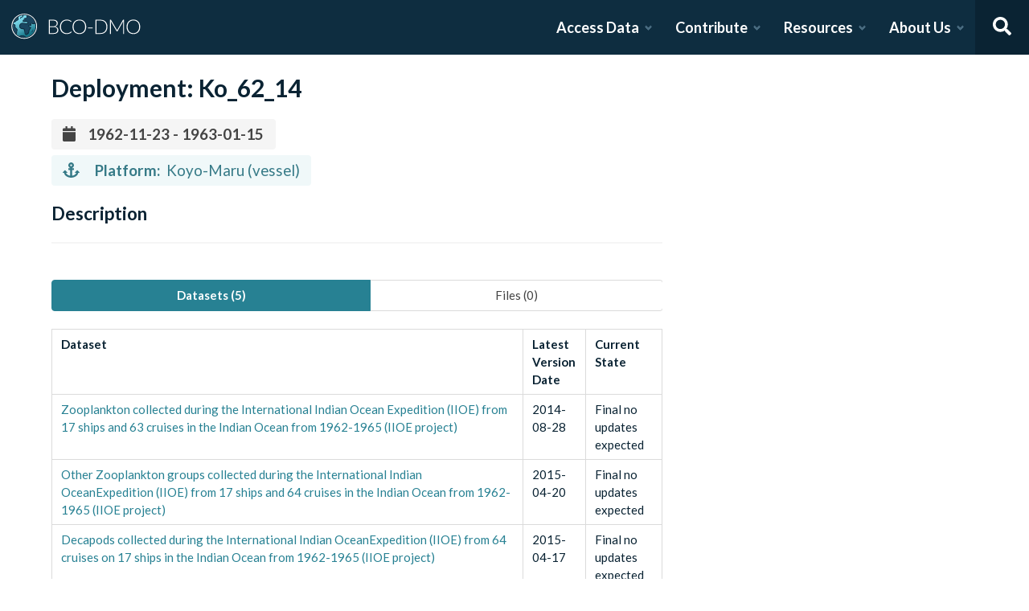

--- FILE ---
content_type: text/html; charset=utf-8
request_url: https://www.bco-dmo.org/deployment/57903
body_size: 8746
content:
<!DOCTYPE html><html lang="en"><head><meta charSet="utf-8"/><meta name="viewport" content="width=device-width, initial-scale=1"/><link rel="stylesheet" href="/_next/static/css/25b5ac988b69c4a6.css" data-precedence="next"/><link rel="stylesheet" href="/_next/static/css/a6f84c82ce130fad.css" data-precedence="next"/><link rel="stylesheet" href="/_next/static/css/f7ce5ed47d891399.css" data-precedence="next"/><link rel="stylesheet" href="/_next/static/css/f07ed7640274cbc5.css" data-precedence="next"/><link rel="preload" as="script" fetchPriority="low" href="/_next/static/chunks/webpack-5382653e40c9a8f3.js"/><script src="/_next/static/chunks/fd9d1056-34d751d67132bf3a.js" async=""></script><script src="/_next/static/chunks/2117-21e2f12718bb9cac.js" async=""></script><script src="/_next/static/chunks/main-app-be3d940aef6bd3eb.js" async=""></script><script src="/_next/static/chunks/e2799680-541c871d8bafd680.js" async=""></script><script src="/_next/static/chunks/4035-187f68ca241c9922.js" async=""></script><script src="/_next/static/chunks/7648-d75ba5d0281a849f.js" async=""></script><script src="/_next/static/chunks/5878-fa6e9cb918178805.js" async=""></script><script src="/_next/static/chunks/2653-025c4acf74a5af6c.js" async=""></script><script src="/_next/static/chunks/7444-45f95fb6f94ba99a.js" async=""></script><script src="/_next/static/chunks/9915-e1bb5e66a3f1de7e.js" async=""></script><script src="/_next/static/chunks/app/layout-a9914bbac58d98e3.js" async=""></script><link rel="preload" href="https://www.googletagmanager.com/gtag/js?id=G-7736ZYQVCG" as="script"/><title>BCO-DMO</title><meta name="description" content="The BCO-DMO resource catalog offers free and open access to publicly funded research products whose field of study are biological and chemical oceanography."/><script src="/_next/static/chunks/polyfills-42372ed130431b0a.js" noModule=""></script></head><body><nav id="header" class="navbar"><div class="navbar-brand"><a class="navbar-item" href="/"><img alt="BCO-DMO Logo" loading="lazy" width="164.033" height="41.25" decoding="async" data-nimg="1" style="color:transparent" src="/BCO-DMO-LogoNew.svg"/></a><a class="navbar-burger burger " role="button" data-target="navbar"><span></span><span></span><span></span></a></div><div id="navbar" class="navbar-menu "><div class="navbar-end"><div id="AccessDataDropdown" class="navbar-item has-dropdown "><a class="navbar-link">Access Data</a><div class="navbar-dropdown"><div class="navbar-dropdown-content"><div class="navbar-dropdown-wrap"><div class="navbar-dropdown-label"><strong><svg aria-hidden="true" focusable="false" data-prefix="fas" data-icon="database" class="svg-inline--fa fa-database fa-w-14 " role="img" xmlns="http://www.w3.org/2000/svg" viewBox="0 0 448 512"><path fill="currentColor" d="M448 73.143v45.714C448 159.143 347.667 192 224 192S0 159.143 0 118.857V73.143C0 32.857 100.333 0 224 0s224 32.857 224 73.143zM448 176v102.857C448 319.143 347.667 352 224 352S0 319.143 0 278.857V176c48.125 33.143 136.208 48.572 224 48.572S399.874 209.143 448 176zm0 160v102.857C448 479.143 347.667 512 224 512S0 479.143 0 438.857V336c48.125 33.143 136.208 48.572 224 48.572S399.874 369.143 448 336z"></path></svg></strong><span>ACCESS DATA</span></div><ul class="menu-list"><li class="is-primary"><a href="/search/dataset"><svg aria-hidden="true" focusable="false" data-prefix="fas" data-icon="search" class="svg-inline--fa fa-search fa-w-16 margin-right-1" role="img" xmlns="http://www.w3.org/2000/svg" viewBox="0 0 512 512"><path fill="currentColor" d="M505 442.7L405.3 343c-4.5-4.5-10.6-7-17-7H372c27.6-35.3 44-79.7 44-128C416 93.1 322.9 0 208 0S0 93.1 0 208s93.1 208 208 208c48.3 0 92.7-16.4 128-44v16.3c0 6.4 2.5 12.5 7 17l99.7 99.7c9.4 9.4 24.6 9.4 33.9 0l28.3-28.3c9.4-9.4 9.4-24.6.1-34zM208 336c-70.7 0-128-57.2-128-128 0-70.7 57.2-128 128-128 70.7 0 128 57.2 128 128 0 70.7-57.2 128-128 128z"></path></svg> <!-- -->Dataset Search</a></li><li><div class="nested dropdown is-hoverable"><div class="dropdown-trigger"><a><svg aria-hidden="true" focusable="false" data-prefix="fas" data-icon="database" class="svg-inline--fa fa-database fa-w-14 margin-right-1" role="img" xmlns="http://www.w3.org/2000/svg" viewBox="0 0 448 512"><path fill="currentColor" d="M448 73.143v45.714C448 159.143 347.667 192 224 192S0 159.143 0 118.857V73.143C0 32.857 100.333 0 224 0s224 32.857 224 73.143zM448 176v102.857C448 319.143 347.667 352 224 352S0 319.143 0 278.857V176c48.125 33.143 136.208 48.572 224 48.572S399.874 209.143 448 176zm0 160v102.857C448 479.143 347.667 512 224 512S0 479.143 0 438.857V336c48.125 33.143 136.208 48.572 224 48.572S399.874 369.143 448 336z"></path></svg> <!-- -->Browse Catalog<!-- --> <svg aria-hidden="true" focusable="false" data-prefix="fas" data-icon="angle-right" class="svg-inline--fa fa-angle-right fa-w-8 " role="img" xmlns="http://www.w3.org/2000/svg" viewBox="0 0 256 512"><path fill="currentColor" d="M224.3 273l-136 136c-9.4 9.4-24.6 9.4-33.9 0l-22.6-22.6c-9.4-9.4-9.4-24.6 0-33.9l96.4-96.4-96.4-96.4c-9.4-9.4-9.4-24.6 0-33.9L54.3 103c9.4-9.4 24.6-9.4 33.9 0l136 136c9.5 9.4 9.5 24.6.1 34z"></path></svg></a></div><div class="dropdown-menu dropdown-menu-long" id="dropdown-menu"><div class="dropdown-content"><a class="dropdown-item" href="/search/dataset">Datasets</a><a class="dropdown-item" href="/search/deployment">Deployments</a><a class="dropdown-item" href="/search/project">Projects</a><a class="dropdown-item" href="/search/program">Programs</a><a class="dropdown-item" href="/search/instrument">Instruments</a><a class="dropdown-item" href="/search/people">People</a><a class="dropdown-item" href="/search/parameter">Parameters</a><a class="dropdown-item" href="/search/award">Awards</a><a class="dropdown-item" href="/search/platform">Platforms</a><a class="dropdown-item" href="/search/publication">Related Publications</a><a class="dropdown-item" href="/search/affiliation">Affiliations</a><a class="dropdown-item" href="/search/funding">Funding</a></div></div></div></li><li class="is-primary"><a href="/how-to/access-and-reuse/database-search"><svg aria-hidden="true" focusable="false" data-prefix="fas" data-icon="info-circle" class="svg-inline--fa fa-info-circle fa-w-16 margin-right-1" role="img" xmlns="http://www.w3.org/2000/svg" viewBox="0 0 512 512"><path fill="currentColor" d="M256 8C119.043 8 8 119.083 8 256c0 136.997 111.043 248 248 248s248-111.003 248-248C504 119.083 392.957 8 256 8zm0 110c23.196 0 42 18.804 42 42s-18.804 42-42 42-42-18.804-42-42 18.804-42 42-42zm56 254c0 6.627-5.373 12-12 12h-88c-6.627 0-12-5.373-12-12v-24c0-6.627 5.373-12 12-12h12v-64h-12c-6.627 0-12-5.373-12-12v-24c0-6.627 5.373-12 12-12h64c6.627 0 12 5.373 12 12v100h12c6.627 0 12 5.373 12 12v24z"></path></svg> <span>Data Access Help</span></a></li></ul></div></div></div></div><div id="ContributeDataDropdown" class="navbar-item has-dropdown "><a class="navbar-link">Contribute</a><div class="navbar-dropdown"><div class="navbar-dropdown-content"><div class="navbar-dropdown-wrap"><div class="navbar-dropdown-label"><strong><svg aria-hidden="true" focusable="false" data-prefix="fas" data-icon="cloud-upload-alt" class="svg-inline--fa fa-cloud-upload-alt fa-w-20 " role="img" xmlns="http://www.w3.org/2000/svg" viewBox="0 0 640 512"><path fill="currentColor" d="M537.6 226.6c4.1-10.7 6.4-22.4 6.4-34.6 0-53-43-96-96-96-19.7 0-38.1 6-53.3 16.2C367 64.2 315.3 32 256 32c-88.4 0-160 71.6-160 160 0 2.7.1 5.4.2 8.1C40.2 219.8 0 273.2 0 336c0 79.5 64.5 144 144 144h368c70.7 0 128-57.3 128-128 0-61.9-44-113.6-102.4-125.4zM393.4 288H328v112c0 8.8-7.2 16-16 16h-48c-8.8 0-16-7.2-16-16V288h-65.4c-14.3 0-21.4-17.2-11.3-27.3l105.4-105.4c6.2-6.2 16.4-6.2 22.6 0l105.4 105.4c10.1 10.1 2.9 27.3-11.3 27.3z"></path></svg></strong><span>SUBMIT DATA</span></div><ul class="menu-list"><li><a href="https://submit.bco-dmo.org/welcome"><svg aria-hidden="true" focusable="false" data-prefix="fas" data-icon="folder-open" class="svg-inline--fa fa-folder-open fa-w-18 margin-right-1" role="img" xmlns="http://www.w3.org/2000/svg" viewBox="0 0 576 512"><path fill="currentColor" d="M572.694 292.093L500.27 416.248A63.997 63.997 0 0 1 444.989 448H45.025c-18.523 0-30.064-20.093-20.731-36.093l72.424-124.155A64 64 0 0 1 152 256h399.964c18.523 0 30.064 20.093 20.73 36.093zM152 224h328v-48c0-26.51-21.49-48-48-48H272l-64-64H48C21.49 64 0 85.49 0 112v278.046l69.077-118.418C86.214 242.25 117.989 224 152 224z"></path></svg>Register Your Project</a></li><li><a href="https://submit.bco-dmo.org/welcome"><svg aria-hidden="true" focusable="false" data-prefix="fas" data-icon="cloud-upload-alt" class="svg-inline--fa fa-cloud-upload-alt fa-w-20 margin-right-1" role="img" xmlns="http://www.w3.org/2000/svg" viewBox="0 0 640 512"><path fill="currentColor" d="M537.6 226.6c4.1-10.7 6.4-22.4 6.4-34.6 0-53-43-96-96-96-19.7 0-38.1 6-53.3 16.2C367 64.2 315.3 32 256 32c-88.4 0-160 71.6-160 160 0 2.7.1 5.4.2 8.1C40.2 219.8 0 273.2 0 336c0 79.5 64.5 144 144 144h368c70.7 0 128-57.3 128-128 0-61.9-44-113.6-102.4-125.4zM393.4 288H328v112c0 8.8-7.2 16-16 16h-48c-8.8 0-16-7.2-16-16V288h-65.4c-14.3 0-21.4-17.2-11.3-27.3l105.4-105.4c6.2-6.2 16.4-6.2 22.6 0l105.4 105.4c10.1 10.1 2.9 27.3-11.3 27.3z"></path></svg>Submit Data<!-- --> </a></li><li class="is-primary"><a href="/how-to/contribute"><span>Contribute Help</span><small>Data Submission Guidelines</small></a></li></ul></div></div></div></div><div id="ResourcesDropdown" class="navbar-item has-dropdown "><a class="navbar-link">Resources</a><div class="navbar-dropdown"><div class="navbar-dropdown-content"><div class="navbar-dropdown-wrap"><div class="navbar-dropdown-label"><strong><svg aria-hidden="true" focusable="false" data-prefix="fas" data-icon="book" class="svg-inline--fa fa-book fa-w-14 " role="img" xmlns="http://www.w3.org/2000/svg" viewBox="0 0 448 512"><path fill="currentColor" d="M448 360V24c0-13.3-10.7-24-24-24H96C43 0 0 43 0 96v320c0 53 43 96 96 96h328c13.3 0 24-10.7 24-24v-16c0-7.5-3.5-14.3-8.9-18.7-4.2-15.4-4.2-59.3 0-74.7 5.4-4.3 8.9-11.1 8.9-18.6zM128 134c0-3.3 2.7-6 6-6h212c3.3 0 6 2.7 6 6v20c0 3.3-2.7 6-6 6H134c-3.3 0-6-2.7-6-6v-20zm0 64c0-3.3 2.7-6 6-6h212c3.3 0 6 2.7 6 6v20c0 3.3-2.7 6-6 6H134c-3.3 0-6-2.7-6-6v-20zm253.4 250H96c-17.7 0-32-14.3-32-32 0-17.6 14.4-32 32-32h285.4c-1.9 17.1-1.9 46.9 0 64z"></path></svg></strong><span>RESOURCES</span></div><ul class="menu-list"><li class="is-primary"><a href="/how-to/prepare/data_management_plan">Data Management Plan</a></li><li class="is-primary"><a href="/how-to/prepare"><span>Prepare</span><small>General and topic specific data guidance</small></a></li><li><a href="/how-to/education-and-training">Education <!-- -->&amp;<!-- --> Training</a></li><li><a href="/how-to/frequently-asked-questions-faqs">FAQs</a></li><li><a href="/how-to">Documentation</a></li></ul></div></div></div></div><div id="AboutDropdown" class="navbar-item has-dropdown "><a class="navbar-link">About Us</a><div class="navbar-dropdown"><div class="navbar-dropdown-content"><div class="navbar-dropdown-wrap"><div class="navbar-dropdown-label"><strong><svg aria-hidden="true" focusable="false" data-prefix="fas" data-icon="info-circle" class="svg-inline--fa fa-info-circle fa-w-16 " role="img" xmlns="http://www.w3.org/2000/svg" viewBox="0 0 512 512"><path fill="currentColor" d="M256 8C119.043 8 8 119.083 8 256c0 136.997 111.043 248 248 248s248-111.003 248-248C504 119.083 392.957 8 256 8zm0 110c23.196 0 42 18.804 42 42s-18.804 42-42 42-42-18.804-42-42 18.804-42 42-42zm56 254c0 6.627-5.373 12-12 12h-88c-6.627 0-12-5.373-12-12v-24c0-6.627 5.373-12 12-12h12v-64h-12c-6.627 0-12-5.373-12-12v-24c0-6.627 5.373-12 12-12h64c6.627 0 12 5.373 12 12v100h12c6.627 0 12 5.373 12 12v24z"></path></svg></strong><span>ABOUT US</span></div><ul class="menu-list"><li><a target="_blank" rel="nopener noreferrer" href="https://blog.bco-dmo.org/">Blog</a></li><li><a href="/about">About BCO-DMO</a></li><li><a href="/team">Meet the Team</a></li><li><a href="/policies">Policies</a></li></ul></div></div></div></div><a class="navbar-item navbar-item-icon toggle-search"><svg aria-hidden="true" focusable="false" data-prefix="fas" data-icon="search" class="svg-inline--fa fa-search fa-w-16 " role="img" xmlns="http://www.w3.org/2000/svg" viewBox="0 0 512 512" style="margin:0 auto"><path fill="currentColor" d="M505 442.7L405.3 343c-4.5-4.5-10.6-7-17-7H372c27.6-35.3 44-79.7 44-128C416 93.1 322.9 0 208 0S0 93.1 0 208s93.1 208 208 208c48.3 0 92.7-16.4 128-44v16.3c0 6.4 2.5 12.5 7 17l99.7 99.7c9.4 9.4 24.6 9.4 33.9 0l28.3-28.3c9.4-9.4 9.4-24.6.1-34zM208 336c-70.7 0-128-57.2-128-128 0-70.7 57.2-128 128-128 70.7 0 128 57.2 128 128 0 70.7-57.2 128-128 128z"></path></svg></a><div class="navbar-search is-hidden"><div class="search-group"><input autofocus="" class="input" type="search" placeholder="Search all of BCO-DMO..." aria-label="Input for searching all of BCO-DMO" value=""/><button class="button is-primary" aria-label="Search all content"><svg aria-hidden="true" focusable="false" data-prefix="fas" data-icon="search" class="svg-inline--fa fa-search fa-w-16 " role="img" xmlns="http://www.w3.org/2000/svg" viewBox="0 0 512 512" style="margin:0 auto"><path fill="currentColor" d="M505 442.7L405.3 343c-4.5-4.5-10.6-7-17-7H372c27.6-35.3 44-79.7 44-128C416 93.1 322.9 0 208 0S0 93.1 0 208s93.1 208 208 208c48.3 0 92.7-16.4 128-44v16.3c0 6.4 2.5 12.5 7 17l99.7 99.7c9.4 9.4 24.6 9.4 33.9 0l28.3-28.3c9.4-9.4 9.4-24.6.1-34zM208 336c-70.7 0-128-57.2-128-128 0-70.7 57.2-128 128-128 70.7 0 128 57.2 128 128 0 70.7-57.2 128-128 128z"></path></svg></button></div></div></div></div></nav><!--$--><style>
          #nprogress {
            pointer-events: none;
          }

          #nprogress .bar {
            background: #278193;

            position: fixed;
            z-index: 1031;
            top: 0;
            left: 0;

            width: 100%;
            height: 4px;
          }

          /* Fancy blur effect */
          #nprogress .peg {
            display: block;
            position: absolute;
            right: 0px;
            width: 100px;
            height: 100%;
            box-shadow: 0 0 10px #278193, 0 0 5px #278193;
            opacity: 1.0;

            -webkit-transform: rotate(3deg) translate(0px, -4px);
                -ms-transform: rotate(3deg) translate(0px, -4px);
                    transform: rotate(3deg) translate(0px, -4px);
          }

          /* Remove these to get rid of the spinner */
          #nprogress .spinner {
            display: block;
            position: fixed;
            z-index: 1031;
            top: 15px;
            right: 15px;
          }

          #nprogress .spinner-icon {
            width: 18px;
            height: 18px;
            box-sizing: border-box;

            border: solid 2px transparent;
            border-top-color: #278193;
            border-left-color: #278193;
            border-radius: 50%;

            -webkit-animation: nprogress-spinner 400ms linear infinite;
                    animation: nprogress-spinner 400ms linear infinite;
          }

          .nprogress-custom-parent {
            overflow: hidden;
            position: relative;
          }

          .nprogress-custom-parent #nprogress .spinner,
          .nprogress-custom-parent #nprogress .bar {
            position: absolute;
          }

          @-webkit-keyframes nprogress-spinner {
            0%   { -webkit-transform: rotate(0deg); }
            100% { -webkit-transform: rotate(360deg); }
          }
          @keyframes nprogress-spinner {
            0%   { transform: rotate(0deg); }
            100% { transform: rotate(360deg); }
          }
        </style><!--/$--><div id="body"><!--$--> <!--/$--><div id="bodyLoading" style="display:none"><div class="page-loader-wrapper"><span class="loader is-size-5"></span><div class="fade-in-text-wrapper is-size-4"><span class="fade-in-text fade-in-text-1-5">Loading...</span><span class="fade-in-text fade-in-text-5-10">Still loading...</span><span class="fade-in-text fade-in-text-10">Hang on... This is taking longer than expected!</span></div></div></div><div id="bodyContent"><!--$?--><template id="B:0"></template><div class="page-loader-wrapper"><span class="loader is-size-5"></span><div class="fade-in-text-wrapper is-size-4"><span class="fade-in-text fade-in-text-1-5">Loading...</span><span class="fade-in-text fade-in-text-5-10">Still loading...</span><span class="fade-in-text fade-in-text-10">Hang on... This is taking longer than expected!</span></div></div><!--/$--></div></div><footer id="footer" class="footer"><div class="container"><div class="columns"><div class="column"><h4>Access Data</h4><ul><li><a href="/search/dataset">Dataset Search</a></li><li><a href="/search/dataset">Browse all Data</a></li><li><a href="/how-to/access-and-reuse/database-search">Access Data Help</a></li><li><a href="/how-to/access-and-reuse/bco-dmo-api">BCO-DMO API</a></li></ul></div><div class="column"><h4>Submit Data</h4><ul><li><a href="https://submit.bco-dmo.org/welcome">Submit Data</a></li><li><a href="https://submit.bco-dmo.org/welcome">Register your Project</a></li><li><a href="/how-to/prepare">Prepare</a></li><li><a href="/how-to/contribute">Submission Help</a></li></ul></div><div class="column"><h4>About Us</h4><ul><li><a href="/about">About BCO-DMO</a></li><li><a href="/team">Meet the Team</a></li><li><a href="/policies">Policies</a></li><li><a href="/products">Products</a></li></ul></div><div class="column"><h4>Resources</h4><ul><li><a href="/how-to/education-and-training">Education &amp; Training</a></li><li><a href="/how-to">Documentation</a></li><li><a href="/how-to/frequently-asked-questions-faqs">FAQs</a></li></ul></div></div></div></footer><div class="footer-bar"><div class="container"><div class="columns"><div class="column"><img alt="NSF Logo" loading="lazy" width="60" height="60" decoding="async" data-nimg="1" style="color:transparent" srcSet="/_next/image?url=%2FNSF-Logo.png&amp;w=64&amp;q=75 1x, /_next/image?url=%2FNSF-Logo.png&amp;w=128&amp;q=75 2x" src="/_next/image?url=%2FNSF-Logo.png&amp;w=128&amp;q=75"/><span>©2020 Biological and Chemical Oceanography Data Management Office.<br/>Funded by the U.S. National Science Foundation</span></div></div></div></div><script src="/_next/static/chunks/webpack-5382653e40c9a8f3.js" async=""></script><script>(self.__next_f=self.__next_f||[]).push([0]);self.__next_f.push([2,null])</script><script>self.__next_f.push([1,"1:HL[\"/_next/static/css/25b5ac988b69c4a6.css\",\"style\"]\n2:HL[\"/_next/static/css/a6f84c82ce130fad.css\",\"style\"]\n3:HL[\"/_next/static/css/f7ce5ed47d891399.css\",\"style\"]\n4:HL[\"/_next/static/css/f07ed7640274cbc5.css\",\"style\"]\n"])</script><script>self.__next_f.push([1,"5:I[12846,[],\"\"]\n8:I[4707,[],\"\"]\na:I[36423,[],\"\"]\nd:I[61060,[],\"\"]\n9:[\"id\",\"57903\",\"d\"]\ne:[]\n"])</script><script>self.__next_f.push([1,"0:[\"$\",\"$L5\",null,{\"buildId\":\"JNKWbd5fvRNm4iGGDRCVb\",\"assetPrefix\":\"\",\"urlParts\":[\"\",\"deployment\",\"57903\"],\"initialTree\":[\"\",{\"children\":[\"deployment\",{\"children\":[[\"id\",\"57903\",\"d\"],{\"children\":[\"__PAGE__\",{}]}]}]},\"$undefined\",\"$undefined\",true],\"initialSeedData\":[\"\",{\"children\":[\"deployment\",{\"children\":[[\"id\",\"57903\",\"d\"],{\"children\":[\"__PAGE__\",{},[[\"$L6\",\"$L7\",null],null],null]},[null,[\"$\",\"$L8\",null,{\"parallelRouterKey\":\"children\",\"segmentPath\":[\"children\",\"deployment\",\"children\",\"$9\",\"children\"],\"error\":\"$undefined\",\"errorStyles\":\"$undefined\",\"errorScripts\":\"$undefined\",\"template\":[\"$\",\"$La\",null,{}],\"templateStyles\":\"$undefined\",\"templateScripts\":\"$undefined\",\"notFound\":\"$undefined\",\"notFoundStyles\":\"$undefined\"}]],null]},[null,[\"$\",\"$L8\",null,{\"parallelRouterKey\":\"children\",\"segmentPath\":[\"children\",\"deployment\",\"children\"],\"error\":\"$undefined\",\"errorStyles\":\"$undefined\",\"errorScripts\":\"$undefined\",\"template\":[\"$\",\"$La\",null,{}],\"templateStyles\":\"$undefined\",\"templateScripts\":\"$undefined\",\"notFound\":\"$undefined\",\"notFoundStyles\":\"$undefined\"}]],null]},[[[[\"$\",\"link\",\"0\",{\"rel\":\"stylesheet\",\"href\":\"/_next/static/css/25b5ac988b69c4a6.css\",\"precedence\":\"next\",\"crossOrigin\":\"$undefined\"}],[\"$\",\"link\",\"1\",{\"rel\":\"stylesheet\",\"href\":\"/_next/static/css/a6f84c82ce130fad.css\",\"precedence\":\"next\",\"crossOrigin\":\"$undefined\"}],[\"$\",\"link\",\"2\",{\"rel\":\"stylesheet\",\"href\":\"/_next/static/css/f7ce5ed47d891399.css\",\"precedence\":\"next\",\"crossOrigin\":\"$undefined\"}],[\"$\",\"link\",\"3\",{\"rel\":\"stylesheet\",\"href\":\"/_next/static/css/f07ed7640274cbc5.css\",\"precedence\":\"next\",\"crossOrigin\":\"$undefined\"}]],\"$Lb\"],null],[[\"$\",\"div\",null,{\"className\":\"page-loader-wrapper\",\"children\":[[\"$\",\"span\",null,{\"className\":\"loader is-size-5\"}],[\"$\",\"div\",null,{\"className\":\"fade-in-text-wrapper is-size-4\",\"children\":[[\"$\",\"span\",null,{\"className\":\"fade-in-text fade-in-text-1-5\",\"children\":\"Loading...\"}],[\"$\",\"span\",null,{\"className\":\"fade-in-text fade-in-text-5-10\",\"children\":\"Still loading...\"}],[\"$\",\"span\",null,{\"className\":\"fade-in-text fade-in-text-10\",\"children\":\"Hang on... This is taking longer than expected!\"}]]}]]}],[],[]]],\"couldBeIntercepted\":false,\"initialHead\":[null,\"$Lc\"],\"globalErrorComponent\":\"$d\",\"missingSlots\":\"$We\"}]\n"])</script><script>self.__next_f.push([1,"c:[[\"$\",\"meta\",\"0\",{\"name\":\"viewport\",\"content\":\"width=device-width, initial-scale=1\"}],[\"$\",\"meta\",\"1\",{\"charSet\":\"utf-8\"}],[\"$\",\"title\",\"2\",{\"children\":\"BCO-DMO\"}],[\"$\",\"meta\",\"3\",{\"name\":\"description\",\"content\":\"The BCO-DMO resource catalog offers free and open access to publicly funded research products whose field of study are biological and chemical oceanography.\"}]]\n6:null\n"])</script><script>self.__next_f.push([1,"f:I[88291,[\"4439\",\"static/chunks/e2799680-541c871d8bafd680.js\",\"4035\",\"static/chunks/4035-187f68ca241c9922.js\",\"7648\",\"static/chunks/7648-d75ba5d0281a849f.js\",\"5878\",\"static/chunks/5878-fa6e9cb918178805.js\",\"2653\",\"static/chunks/2653-025c4acf74a5af6c.js\",\"7444\",\"static/chunks/7444-45f95fb6f94ba99a.js\",\"9915\",\"static/chunks/9915-e1bb5e66a3f1de7e.js\",\"3185\",\"static/chunks/app/layout-a9914bbac58d98e3.js\"],\"Analytics\"]\n10:I[78075,[\"4439\",\"static/chunks/e2799680-541c871d8bafd680.js\",\"4035\",\"static/chunks/4035-187f68ca241c9922.js\",\"7648\",\"static/chunks/7648-d75ba5d0281a849f.js\",\"5878\",\"static/chunks/5878-fa6e9cb918178805.js\",\"2653\",\"static/chunks/2653-025c4acf74a5af6c.js\",\"7444\",\"static/chunks/7444-45f95fb6f94ba99a.js\",\"9915\",\"static/chunks/9915-e1bb5e66a3f1de7e.js\",\"3185\",\"static/chunks/app/layout-a9914bbac58d98e3.js\"],\"default\"]\n11:I[14888,[\"4439\",\"static/chunks/e2799680-541c871d8bafd680.js\",\"4035\",\"static/chunks/4035-187f68ca241c9922.js\",\"7648\",\"static/chunks/7648-d75ba5d0281a849f.js\",\"5878\",\"static/chunks/5878-fa6e9cb918178805.js\",\"2653\",\"static/chunks/2653-025c4acf74a5af6c.js\",\"7444\",\"static/chunks/7444-45f95fb6f94ba99a.js\",\"9915\",\"static/chunks/9915-e1bb5e66a3f1de7e.js\",\"3185\",\"static/chunks/app/layout-a9914bbac58d98e3.js\"],\"GoogleAnalytics\"]\nb:[\"$\",\"html\",null,{\"lang\":\"en\",\"children\":[[\"$\",\"body\",null,{\"children\":[[\"$\",\"$Lf\",null,{}],[\"$\",\"$L10\",null,{\"user\":{\"expires_at\":0,\"orcid\":\"\",\"name\":\"\",\"safeList\":false,\"error\":\"Missing user cookie.\"},\"alerts\":[],\"children\":[\"$\",\"$L8\",null,{\"parallelRouterKey\":\"children\",\"segmentPath\":[\"children\"],\"error\":\"$undefined\",\"errorStyles\":\"$undefined\",\"errorScripts\":\"$undefined\",\"template\":[\"$\",\"$La\",null,{}],\"templateStyles\":\"$undefined\",\"templateScripts\":\"$undefined\",\"notFound\":[[\"$\",\"title\",null,{\"children\":\"404: This page could not be found.\"}],[\"$\",\"div\",null,{\"style\":{\"fontFamily\":\"system-ui,\\\"Segoe UI\\\",Roboto,Helvetica,Arial,sans-serif,\\\"Apple Color Emoji\\\",\\\"Segoe UI Emoji\\\"\",\"height\":\"100vh\",\"textAlign\":\"center\",\"display\":\"flex\",\"flexDirection\":\"column\",\"alignItems\":\""])</script><script>self.__next_f.push([1,"center\",\"justifyContent\":\"center\"},\"children\":[\"$\",\"div\",null,{\"children\":[[\"$\",\"style\",null,{\"dangerouslySetInnerHTML\":{\"__html\":\"body{color:#000;background:#fff;margin:0}.next-error-h1{border-right:1px solid rgba(0,0,0,.3)}@media (prefers-color-scheme:dark){body{color:#fff;background:#000}.next-error-h1{border-right:1px solid rgba(255,255,255,.3)}}\"}}],[\"$\",\"h1\",null,{\"className\":\"next-error-h1\",\"style\":{\"display\":\"inline-block\",\"margin\":\"0 20px 0 0\",\"padding\":\"0 23px 0 0\",\"fontSize\":24,\"fontWeight\":500,\"verticalAlign\":\"top\",\"lineHeight\":\"49px\"},\"children\":\"404\"}],[\"$\",\"div\",null,{\"style\":{\"display\":\"inline-block\"},\"children\":[\"$\",\"h2\",null,{\"style\":{\"fontSize\":14,\"fontWeight\":400,\"lineHeight\":\"49px\",\"margin\":0},\"children\":\"This page could not be found.\"}]}]]}]}]],\"notFoundStyles\":[]}]}]]}],[\"$\",\"$L11\",null,{\"gaId\":\"G-7736ZYQVCG\"}]]}]\n"])</script><script>self.__next_f.push([1,"12:I[20836,[\"4439\",\"static/chunks/e2799680-541c871d8bafd680.js\",\"4035\",\"static/chunks/4035-187f68ca241c9922.js\",\"7648\",\"static/chunks/7648-d75ba5d0281a849f.js\",\"9110\",\"static/chunks/9110-d6c4c433ca4266da.js\",\"5878\",\"static/chunks/5878-fa6e9cb918178805.js\",\"1550\",\"static/chunks/1550-44647d73c199ff08.js\",\"1047\",\"static/chunks/app/deployment/%5Bid%5D/page-a35f5ac75a912ec5.js\"],\"default\"]\n"])</script><script>self.__next_f.push([1,"7:[\"$\",\"$L12\",null,{\"deployment\":{\"title\":\"Ko_62_14\",\"description\":\"\",\"platformId\":\"54078\",\"platformName\":\"Koyo-Maru\",\"platformType\":\"vessel\",\"synonyms\":[],\"reportUrl\":\"\",\"location\":\"\",\"temporalExtent\":{\"start\":\"1962-11-23T05:00:00.000Z\",\"end\":\"1963-01-15T05:00:00.000Z\"},\"people\":[],\"datasets\":[{\"datasetDeploymentId\":\"\",\"datasetId\":\"2487\",\"datasetShortName\":\"iioe_chaetognaths\",\"datasetTitle\":\"Chaetognaths recorded during the International Indian OceanExpedition (IIOE) from 64 cruises on 17 ships in the Indian Ocean from 1962-1965 (IIOE project)\",\"datasetBriefDescription\":\"Chaetognaths recorded during the International Indian OceanExpedition (IIOE) 1960-1965\",\"versionDate\":\"2010-07-20\",\"currentState\":\"Final no updates expected\"},{\"datasetDeploymentId\":\"\",\"datasetId\":\"2484\",\"datasetShortName\":\"iioe_decapods\",\"datasetTitle\":\"Decapods collected during the International Indian OceanExpedition (IIOE) from 64 cruises on 17 ships in the Indian Ocean from 1962-1965 (IIOE project)\",\"datasetBriefDescription\":\"Decapods collected during the International Indian OceanExpedition (IIOE) 1960-1965\",\"versionDate\":\"2015-04-17\",\"currentState\":\"Final no updates expected\"},{\"datasetDeploymentId\":\"\",\"datasetId\":\"2485\",\"datasetShortName\":\"iioe_pleuronects\",\"datasetTitle\":\"Pleuronectiformes larvae collected during the International Indian Ocean Expedition (IIOE) 1960-1965 from 47 cruises on15 ships in the Indian Ocean from 1962-1965 (IIOE project)\",\"datasetBriefDescription\":\"Pleuronectiformes larvae collected during the International Indian Ocean Expedition (IIOE) 1960-1965\",\"versionDate\":\"2014-08-28\",\"currentState\":\"Final no updates expected\"},{\"datasetDeploymentId\":\"\",\"datasetId\":\"2481\",\"datasetShortName\":\"iioe_zoo\",\"datasetTitle\":\"Zooplankton collected during the International Indian Ocean Expedition (IIOE) from 17 ships and 63 cruises in the Indian Ocean from 1962-1965 (IIOE project)\",\"datasetBriefDescription\":\"Zooplankton collected during the International Indian OceanExpedition (IIOE) 1960-1965\",\"versionDate\":\"2014-08-28\",\"currentState\":\"Final no updates expected\"},{\"datasetDeploymentId\":\"\",\"datasetId\":\"2482\",\"datasetShortName\":\"iioe_zoo_other\",\"datasetTitle\":\"Other Zooplankton groups collected during the International Indian OceanExpedition (IIOE) from 17 ships and 64 cruises in the Indian Ocean from 1962-1965 (IIOE project)\",\"datasetBriefDescription\":\"Other Zooplankton groups collected during the International Indian OceanExpedition (IIOE) 1960-1965\",\"versionDate\":\"2015-04-20\",\"currentState\":\"Final no updates expected\"}],\"files\":[],\"doi\":{\"id\":\"\",\"url\":\"\",\"publisher\":\"\"},\"coordinatedDeployments\":[]},\"jsonld\":\"\",\"error\":null}]\n"])</script><script src="/_next/static/chunks/9110-d6c4c433ca4266da.js" async=""></script><script src="/_next/static/chunks/1550-44647d73c199ff08.js" async=""></script><script src="/_next/static/chunks/app/deployment/%5Bid%5D/page-a35f5ac75a912ec5.js" async=""></script><div hidden id="S:0"><section class="margin-top-1 margin-bot-3"><script type="application/ld+json"></script><div class="container"><div class="columns is-multiline"><div class="column is-two-thirds-desktop is-full-tablet"><h1 class="title is-spaced">Deployment: <!-- -->Ko_62_14</h1><div class="tags vertical-tags"><span class="tag is-large"><span class="text-ellipsis text-ellipsis-1" data-tooltip-content="1962-11-23
                       - 1963-01-15" data-tooltip-id="dateTooltip"><svg aria-hidden="true" focusable="false" data-prefix="fas" data-icon="calendar" class="svg-inline--fa fa-calendar fa-w-14 margin-right-1" role="img" xmlns="http://www.w3.org/2000/svg" viewBox="0 0 448 512"><path fill="currentColor" d="M12 192h424c6.6 0 12 5.4 12 12v260c0 26.5-21.5 48-48 48H48c-26.5 0-48-21.5-48-48V204c0-6.6 5.4-12 12-12zm436-44v-36c0-26.5-21.5-48-48-48h-48V12c0-6.6-5.4-12-12-12h-40c-6.6 0-12 5.4-12 12v52H160V12c0-6.6-5.4-12-12-12h-40c-6.6 0-12 5.4-12 12v52H48C21.5 64 0 85.5 0 112v36c0 6.6 5.4 12 12 12h424c6.6 0 12-5.4 12-12z"></path></svg><strong>1962-11-23
                       - 1963-01-15</strong></span></span><!--$!--><template data-dgst="BAILOUT_TO_CLIENT_SIDE_RENDERING"></template><!--/$--><a href="/platform/54078"><span class="tag is-secondary is-light is-large"><span class="text-ellipsis text-ellipsis-1" data-tooltip-content="Koyo-Maru (vessel)" data-tooltip-id="platformTooltip"><svg aria-hidden="true" focusable="false" data-prefix="fas" data-icon="anchor" class="svg-inline--fa fa-anchor fa-w-18 margin-right-1" role="img" xmlns="http://www.w3.org/2000/svg" viewBox="0 0 576 512"><path fill="currentColor" d="M12.971 352h32.394C67.172 454.735 181.944 512 288 512c106.229 0 220.853-57.38 242.635-160h32.394c10.691 0 16.045-12.926 8.485-20.485l-67.029-67.029c-4.686-4.686-12.284-4.686-16.971 0l-67.029 67.029c-7.56 7.56-2.206 20.485 8.485 20.485h35.146c-20.29 54.317-84.963 86.588-144.117 94.015V256h52c6.627 0 12-5.373 12-12v-40c0-6.627-5.373-12-12-12h-52v-5.47c37.281-13.178 63.995-48.725 64-90.518C384.005 43.772 341.605.738 289.37.01 235.723-.739 192 42.525 192 96c0 41.798 26.716 77.35 64 90.53V192h-52c-6.627 0-12 5.373-12 12v40c0 6.627 5.373 12 12 12h52v190.015c-58.936-7.399-123.82-39.679-144.117-94.015h35.146c10.691 0 16.045-12.926 8.485-20.485l-67.029-67.029c-4.686-4.686-12.284-4.686-16.971 0L4.485 331.515C-3.074 339.074 2.28 352 12.971 352zM288 64c17.645 0 32 14.355 32 32s-14.355 32-32 32-32-14.355-32-32 14.355-32 32-32z"></path></svg> <strong style="margin-right:0.5rem">Platform:</strong>Koyo-Maru (vessel)</span></span></a><!--$!--><template data-dgst="BAILOUT_TO_CLIENT_SIDE_RENDERING"></template><!--/$--></div><h4 class="title is-4">Description</h4><p class="margin-bot-1"></p><div class="margin-bot-1 database-html"></div><p></p><hr/><button type="button" aria-hidden="true" style="position:fixed;top:1px;left:1px;width:1px;height:0;padding:0;margin:-1px;overflow:hidden;clip:rect(0, 0, 0, 0);white-space:nowrap;border-width:0"></button><div class="tabs is-fullwidth is-toggle margin-top-3" role="tablist" aria-orientation="horizontal"><ul><li class="is-active"><a id="headlessui-tabs-tab-:R2q3puuvicq:" role="tab" aria-selected="true" tabindex="0" data-headlessui-state="selected">Datasets (<!-- -->5<!-- -->)</a></li><li class=""><a id="headlessui-tabs-tab-:R4q3puuvicq:" role="tab" aria-selected="false" tabindex="-1" data-headlessui-state="">Files (<!-- -->0<!-- -->)</a></li></ul></div><div><div class="tab-content content" id="headlessui-tabs-panel-:R3a3puuvicq:" role="tabpanel" tabindex="0" data-headlessui-state="selected"><table class="table is-fullwidth is-bordered"><thead><tr><th>Dataset</th><th>Latest Version Date</th><th>Current State</th></tr></thead><tbody><tr><td data-tooltip-content="iioe_zoo" data-tooltip-id="dataset-tooltip-0"><a href="/dataset/2481">Zooplankton collected during the International Indian Ocean Expedition (IIOE) from 17 ships and 63 cruises in the Indian Ocean from 1962-1965 (IIOE project)</a><!--$!--><template data-dgst="BAILOUT_TO_CLIENT_SIDE_RENDERING"></template><!--/$--></td><td>2014-08-28</td><td>Final no updates expected</td></tr><tr><td data-tooltip-content="iioe_zoo_other" data-tooltip-id="dataset-tooltip-1"><a href="/dataset/2482">Other Zooplankton groups collected during the International Indian OceanExpedition (IIOE) from 17 ships and 64 cruises in the Indian Ocean from 1962-1965 (IIOE project)</a><!--$!--><template data-dgst="BAILOUT_TO_CLIENT_SIDE_RENDERING"></template><!--/$--></td><td>2015-04-20</td><td>Final no updates expected</td></tr><tr><td data-tooltip-content="iioe_decapods" data-tooltip-id="dataset-tooltip-2"><a href="/dataset/2484">Decapods collected during the International Indian OceanExpedition (IIOE) from 64 cruises on 17 ships in the Indian Ocean from 1962-1965 (IIOE project)</a><!--$!--><template data-dgst="BAILOUT_TO_CLIENT_SIDE_RENDERING"></template><!--/$--></td><td>2015-04-17</td><td>Final no updates expected</td></tr><tr><td data-tooltip-content="iioe_pleuronects" data-tooltip-id="dataset-tooltip-3"><a href="/dataset/2485">Pleuronectiformes larvae collected during the International Indian Ocean Expedition (IIOE) 1960-1965 from 47 cruises on15 ships in the Indian Ocean from 1962-1965 (IIOE project)</a><!--$!--><template data-dgst="BAILOUT_TO_CLIENT_SIDE_RENDERING"></template><!--/$--></td><td>2014-08-28</td><td>Final no updates expected</td></tr><tr><td data-tooltip-content="iioe_chaetognaths" data-tooltip-id="dataset-tooltip-4"><a href="/dataset/2487">Chaetognaths recorded during the International Indian OceanExpedition (IIOE) from 64 cruises on 17 ships in the Indian Ocean from 1962-1965 (IIOE project)</a><!--$!--><template data-dgst="BAILOUT_TO_CLIENT_SIDE_RENDERING"></template><!--/$--></td><td>2010-07-20</td><td>Final no updates expected</td></tr></tbody></table></div><span id="headlessui-tabs-panel-:R5a3puuvicq:" role="tabpanel" tabindex="-1" style="position:fixed;top:1px;left:1px;width:1px;height:0;padding:0;margin:-1px;overflow:hidden;clip:rect(0, 0, 0, 0);white-space:nowrap;border-width:0"></span></div></div><div class="column is-one-third-desktop is-full-tablet"><hr class="is-hidden-desktop"/></div></div></div></section></div><script>$RC=function(b,c,e){c=document.getElementById(c);c.parentNode.removeChild(c);var a=document.getElementById(b);if(a){b=a.previousSibling;if(e)b.data="$!",a.setAttribute("data-dgst",e);else{e=b.parentNode;a=b.nextSibling;var f=0;do{if(a&&8===a.nodeType){var d=a.data;if("/$"===d)if(0===f)break;else f--;else"$"!==d&&"$?"!==d&&"$!"!==d||f++}d=a.nextSibling;e.removeChild(a);a=d}while(a);for(;c.firstChild;)e.insertBefore(c.firstChild,a);b.data="$"}b._reactRetry&&b._reactRetry()}};$RC("B:0","S:0")</script></body></html>

--- FILE ---
content_type: text/x-component
request_url: https://www.bco-dmo.org/platform/54078?_rsc=1e74c
body_size: 158
content:
1:I[4707,[],""]
2:I[36423,[],""]
0:["JNKWbd5fvRNm4iGGDRCVb",[["children","platform",["platform",{"children":[["id","54078","d"],{"children":["__PAGE__",{}]}]}],["platform",{"children":null},[null,["$","$L1",null,{"parallelRouterKey":"children","segmentPath":["children","platform","children"],"error":"$undefined","errorStyles":"$undefined","errorScripts":"$undefined","template":["$","$L2",null,{}],"templateStyles":"$undefined","templateScripts":"$undefined","notFound":"$undefined","notFoundStyles":"$undefined"}]],null],["$L3",null]]]]
3:[["$","meta","0",{"name":"viewport","content":"width=device-width, initial-scale=1"}],["$","meta","1",{"charSet":"utf-8"}],["$","title","2",{"children":"BCO-DMO"}],["$","meta","3",{"name":"description","content":"The BCO-DMO resource catalog offers free and open access to publicly funded research products whose field of study are biological and chemical oceanography."}]]


--- FILE ---
content_type: text/x-component
request_url: https://www.bco-dmo.org/dataset/2481?_rsc=1e74c
body_size: 290
content:
1:I[4707,[],""]
2:I[36423,[],""]
0:["JNKWbd5fvRNm4iGGDRCVb",[["children","dataset",["dataset",{"children":[["id","2481","d"],{"children":["__PAGE__",{}]}]}],["dataset",{"children":null},[null,["$","$L1",null,{"parallelRouterKey":"children","segmentPath":["children","dataset","children"],"error":"$undefined","errorStyles":"$undefined","errorScripts":"$undefined","template":["$","$L2",null,{}],"templateStyles":"$undefined","templateScripts":"$undefined","notFound":"$undefined","notFoundStyles":"$undefined"}]],[["$","div",null,{"className":"page-loader-wrapper","children":[["$","span",null,{"className":"loader is-size-5"}],["$","div",null,{"className":"fade-in-text-wrapper is-size-4","children":[["$","span",null,{"className":"fade-in-text fade-in-text-1-5","children":"Loading..."}],["$","span",null,{"className":"fade-in-text fade-in-text-5-10","children":"Still loading..."}],["$","span",null,{"className":"fade-in-text fade-in-text-10","children":"Hang on... This is taking longer than expected!"}]]}]]}],[],[]]],["$L3",null]]]]
3:[["$","meta","0",{"name":"viewport","content":"width=device-width, initial-scale=1"}],["$","meta","1",{"charSet":"utf-8"}],["$","title","2",{"children":"BCO-DMO"}],["$","meta","3",{"name":"description","content":"The BCO-DMO resource catalog offers free and open access to publicly funded research products whose field of study are biological and chemical oceanography."}]]
